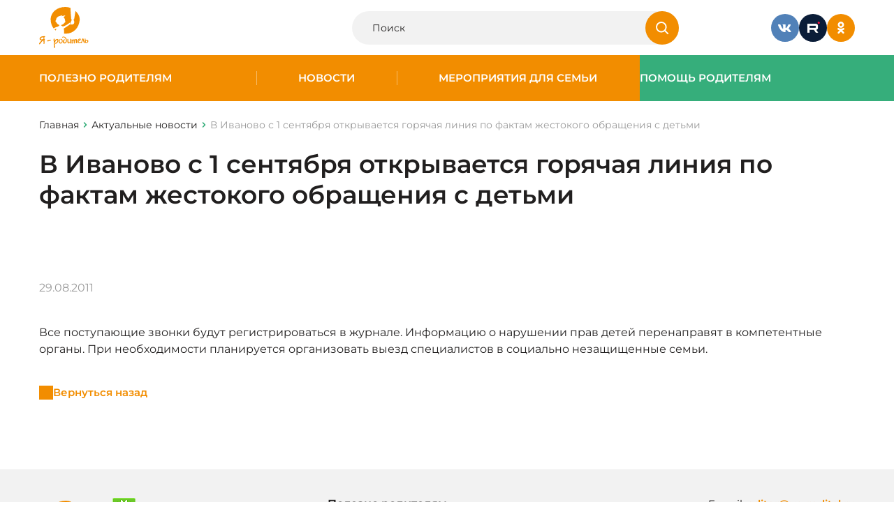

--- FILE ---
content_type: text/html; charset=UTF-8
request_url: https://www.ya-roditel.ru/national-campaign/news/v-ivanovo-s/
body_size: 7650
content:
<html>

<head>
		<meta name="format-detection" content="telephone=no">
	<meta name="viewport" id="viewport" content="width=device-width, initial-scale=1.0, user-scalable=no, maximum-scale=1.0">
	<script src="https://cdnjs.cloudflare.com/ajax/libs/jquery/3.7.1/jquery.min.js" integrity="sha512-v2CJ7UaYy4JwqLDIrZUI/4hqeoQieOmAZNXBeQyjo21dadnwR+8ZaIJVT8EE2iyI61OV8e6M8PP2/4hpQINQ/g==" crossorigin="anonymous" referrerpolicy="no-referrer"></script>
		<meta http-equiv="Content-Type" content="text/html; charset=UTF-8" />
<meta name="keywords" content="В Иваново с 1 сентября открывается горячая линия по фактам жестокого обращения с детьми " />
<meta name="description" content="Актуальные новости для родителей на портале Ya-roditel.ru | В Иваново с 1 сентября открывается горячая линия по фактам жестокого обращения с детьми " />
<link rel="canonical" href="http://www.ya-roditel.ru/national-campaign/news/v-ivanovo-s/" />



<script>var _ba = _ba || []; _ba.push(["aid", "de96acdb46fb6ef7caf6db313f1ff388"]); _ba.push(["host", "www.ya-roditel.ru"]); (function() {var ba = document.createElement("script"); ba.type = "text/javascript"; ba.async = true;ba.src = (document.location.protocol == "https:" ? "https://" : "http://") + "bitrix.info/ba.js";var s = document.getElementsByTagName("script")[0];s.parentNode.insertBefore(ba, s);})();</script>


	<title>В Иваново с 1 сентября открывается горячая линия по фактам жестокого обращения с детьми  | Новости на портале Ya-roditel.ru</title>
	<link rel="stylesheet" href="/bitrix/templates/redesign-2025/css/site.css?v=1761313580">
	<link href="/favicon.ico" type="image/x-icon" rel="shortcut icon">
			<meta property="og:url" content="https://www.ya-roditel.ru:443/national-campaign/news/v-ivanovo-s/" />
	<meta property="og:title" content="В Иваново с 1 сентября открывается горячая линия по фактам жестокого обращения с детьми  | Новости на портале Ya-roditel.ru" />
	<meta property="og:image" content="https://www.ya-roditel.ru/bitrix/templates/redesign-2025/images/logo.png" />
	<meta property="og:description" content="Управление здравоохранения ивановской городской администрации с 1 сентября" />
</head>

<body class="">
		
	
	<div class="wrapper-container ">
		<header class="header">
			<div class="container">
				<div class="header__container">
					<a href="/" class="logo">
						<img src="/bitrix/templates/redesign-2025/images/main/Logo.svg" alt="Logo" class="logo__desktop">
						<img src="/bitrix/templates/redesign-2025/images/main/Logo360.svg" alt="Logo" class="logo__mobile">
					</a>

					<!--div class="header__logo-banner">
						<img src="/bitrix/templates/redesign-2025/images/main/15-years.svg">
					</!--div-->

					<div class="header__search">
						<form class="header-search" action="/search/" method="get">
							<div class="header-search__wrapper">
								<input type="text" class="header-search__input" placeholder="Поиск" name="q">
								<button type="submit" class="header-search__btn">
									<svg>
										<use xlink:href="/sprite.svg#icon-search"></use>
									</svg>
								</button>
							</div>
						</form>
					</div>

					<div class="header__social">
						<div class="social">
							<a href="https://vk.com/yaroditel" class="social__item" target="_blank">
  <img src="/bitrix/templates/redesign-2025/images/main/VK.svg" alt="Icon" class="social__img">
</a>
<a href="https://rutube.ru/channel/1152090/" class="social__item" target="_blank">
  <img src="/bitrix/templates/redesign-2025/images/main/rutube.svg" alt="Icon" class="social__img">
</a>
<a href="https://ok.ru/yarodite" class="social__item" target="_blank">
  <img src="/bitrix/templates/redesign-2025/images/main/OK.svg" alt="Icon" class="social__img">
</a>

						</div>
					</div>

					
					<div class="header__burger burger js-btn-burger">
						<div class="burger__item"></div>
						<div class="burger__item"></div>
						<div class="burger__item"></div>
					</div>
				</div>

			</div>
		</header>

		
		
<div class="burger-menu">
  <div class="burger-menu-bg js-btn-burger"></div>

  <div class="burger-menu-desktop">
    <div class="container">
      <div class="burger-menu__btn js-btn-burger">
        <svg><use xlink:href="/sprite.svg#icon-close"></use></svg>
      </div>

      <div class="burger-menu-desktop-grid">
        <div class="burger-menu-desktop-menu">
          <div class="burger-menu-desktop-menu-list">
                            <a  class="burger-menu-desktop-menu-list-item  js-header-sub  "  data-headerClass="js-header-sub-1"  >
                  Полезно родителям                </a>
                                <a  class="burger-menu-desktop-menu-list-item  js-header-sub  "  data-headerClass="js-header-sub-2"  >
                  Новости                </a>
                                <a  class="burger-menu-desktop-menu-list-item  js-header-sub  "  data-headerClass="js-header-sub-3"  >
                  Мероприятия для семьи                </a>
                                <a  class="burger-menu-desktop-menu-list-item  js-header-sub  "  data-headerClass="js-header-sub-4"  >
                  Помощь родителям                </a>
                                      </div>
        </div>

        <div class="burger-menu-desktop-submenu">
          <div class="burger-menu-desktop-submenu-content" id="js-header-content" style="height: 80px">
                          <div class="burger-menu-desktop-submenu-content-list js-header-sub-1 ">
                                  <a href="/parents/base/"class="burger-menu-desktop-submenu-content-list-item">
                    Как воспитывать ребенка?                  </a>
                                  <a href="/parents/base/book/"class="burger-menu-desktop-submenu-content-list-item">
                    Книги для детей и родителей                  </a>
                                  <a href="/media/gallery/"class="burger-menu-desktop-submenu-content-list-item">
                    Медиа                  </a>
                                  <a href="/parents/tests/"class="burger-menu-desktop-submenu-content-list-item">
                    Тесты                  </a>
                                  <a href="/parents/family_adopt/"class="burger-menu-desktop-submenu-content-list-item">
                    Моя новая семья                  </a>
                                  <a href="/parents/mnogodetnaya-semya/"class="burger-menu-desktop-submenu-content-list-item">
                    Многодетная семья                  </a>
                                  <a href="/parents/base/father/"class="burger-menu-desktop-submenu-content-list-item">
                    Отцовство                  </a>
                                  <a href="/parents/i-have-the-right/"class="burger-menu-desktop-submenu-content-list-item">
                    Имею право!                  </a>
                                  <a href="/parents/finansovaya-gramotnost/"class="burger-menu-desktop-submenu-content-list-item">
                    Финансовая грамотность                  </a>
                                  <a href="/parents/ig/"class="burger-menu-desktop-submenu-content-list-item">
                    Инфографика для родителей                  </a>
                                  <a href="/parents/family-traditions/"class="burger-menu-desktop-submenu-content-list-item">
                    Семейные традиции                  </a>
                                              </div>
                          <div class="burger-menu-desktop-submenu-content-list js-header-sub-2 ">
                                  <a href="/national-campaign/calendar/"class="burger-menu-desktop-submenu-content-list-item">
                    Календарь событий                  </a>
                                              </div>
                          <div class="burger-menu-desktop-submenu-content-list js-header-sub-3 ">
                                  <a href="/contests-promotions/semya-goda-2025/"class="burger-menu-desktop-submenu-content-list-item">
                    Всероссийский конкурс «Семья года»                  </a>
                                  <a href="/contests-promotions/sem-dobryh-slov/"class="burger-menu-desktop-submenu-content-list-item">
                    Всероссийская акция «Семь добрых слов»                  </a>
                                  <a href="/contests-promotions/informatsionnaya-kampaniya/"class="burger-menu-desktop-submenu-content-list-item">
                    Информационная кампания                  </a>
                                  <a href="/contests-promotions/contests-archive/"class="burger-menu-desktop-submenu-content-list-item">
                    Архив конкурсов и акций                  </a>
                                              </div>
                          <div class="burger-menu-desktop-submenu-content-list js-header-sub-4 ">
                                  <a href="/smfc/news-smfc/"class="burger-menu-desktop-submenu-content-list-item">
                    Поддержка семей                  </a>
                                  <a href="/smfc/advices-to-parents/"class="burger-menu-desktop-submenu-content-list-item">
                    Советы родителям                  </a>
                                  <a href="https://www.ya-roditel.ru/media/gallery/"class="burger-menu-desktop-submenu-content-list-item">
                    Видео                  </a>
                                  <a href="https://www.ya-roditel.ru/parents/finansovaya-gramotnost/dopolnitelnaya-informatsiya/"class="burger-menu-desktop-submenu-content-list-item">
                    Льготы и пособия                  </a>
                                  <a href="/parents/i-have-the-right/"class="burger-menu-desktop-submenu-content-list-item">
                    Имею право                  </a>
                                  <a href="/smfc/map/"class="burger-menu-desktop-submenu-content-list-item">
                    Карта СМФЦ                  </a>
                                              </div>
            
                      </div>
        </div>

        <div class="burger-menu-desktop-bottom">
          <div class="burger-menu-desktop-bottom-socials">
            <div class="social">
              <a href="https://vk.com/yaroditel" class="social__item" target="_blank">
  <img src="/bitrix/templates/redesign-2025/images/main/VK.svg" alt="Icon" class="social__img">
</a>
<a href="https://rutube.ru/channel/1152090/" class="social__item" target="_blank">
  <img src="/bitrix/templates/redesign-2025/images/main/rutube.svg" alt="Icon" class="social__img">
</a>
<a href="https://ok.ru/yarodite" class="social__item" target="_blank">
  <img src="/bitrix/templates/redesign-2025/images/main/OK-white.svg" alt="Icon" class="social__img">
</a>

            </div>
          </div>

          <div class="burger-menu-desktop-bottom-search">
            <form class="header-search" action="/search/" method="get">
              <div class="header-search__wrapper">
                <input type="text" class="header-search__input" placeholder="Я ищу..." name="q">
                <button type="submit" class="header-search__btn">
                  <svg><use xlink:href="/sprite.svg#icon-search"></use></svg>
                </button>
              </div>
            </form>
          </div>
        </div>
      </div>
    </div>
  </div>


  <div class="burger-menu-mobile">
    <div class="container">
      <div class="burger-menu__btn js-btn-burger">
        <svg><use xlink:href="/sprite.svg#icon-close"></use></svg>
      </div>

      <div class="burger-menu-mobile-screen">
        <div class="burger-menu-mobile-main">
          <div class="burger-menu-mobile-list">
                            <a href="/parents/" class="burger-menu-mobile-list-item  js-header-sub  "  data-headerClass="js-header-sub-1"  >
                  Полезно родителям                </a>
                                <a href="/national-campaign/news/" class="burger-menu-mobile-list-item  js-header-sub  "  data-headerClass="js-header-sub-2"  >
                  Новости                </a>
                                <a href="/contests-promotions/" class="burger-menu-mobile-list-item  js-header-sub  "  data-headerClass="js-header-sub-3"  >
                  Мероприятия для семьи                </a>
                                <a href="/smfc/" class="burger-menu-mobile-list-item  js-header-sub  "  data-headerClass="js-header-sub-4"  >
                  Помощь родителям                </a>
                          </div>

          <div class="burger-menu-mobile-block">
    <form class="header-search" action="/search/" method="get">
        <div class="header-search__wrapper">
            <input type="text" class="header-search__input" placeholder="Я ищу..." name="q">
            <button type="submit" class="header-search__btn">
                <svg>
                    <use xlink:href="/sprite.svg#icon-search"></use>
                </svg>
            </button>
        </div>
    </form>

    <div class="burger-menu-mobile-block-socials">
        <div class="social">
            <a href="https://vk.com/yaroditel" class="social__item" target="_blank">
                <img src="/bitrix/templates/redesign-2025/images/main/VK.svg" alt="Icon" class="social__img">
            </a>
            <a href="https://www.youtube.com/channel/UCUBxBnkC-Z6QkrYifISxyiw" class="social__item" target="_blank">
                <img src="/bitrix/templates/redesign-2025/images/main/YouTube.svg" alt="Icon" class="social__img">
            </a>
            <a href="https://ok.ru/yarodite" class="social__item" target="_blank">
                <img src="/bitrix/templates/redesign-2025/images/main/OK-white.svg" alt="Icon" class="social__img">
            </a>
        </div>
    </div>
</div>
        </div>

                  <div class="burger-menu-mobile-submenu js-header-sub-1 ">
            <div class="burger-menu-mobile-back js-header-close-sub">Назад</div>
            <a href="/parents/" class="burger-menu-mobile-name">Полезно родителям</a>

            <div class="burger-menu-mobile-list">
                              <a href="/parents/base/" class="burger-menu-mobile-list-item">
                  Как воспитывать ребенка?                </a>
                              <a href="/parents/base/book/" class="burger-menu-mobile-list-item">
                  Книги для детей и родителей                </a>
                              <a href="/media/gallery/" class="burger-menu-mobile-list-item">
                  Медиа                </a>
                              <a href="/parents/tests/" class="burger-menu-mobile-list-item">
                  Тесты                </a>
                              <a href="/parents/family_adopt/" class="burger-menu-mobile-list-item">
                  Моя новая семья                </a>
                              <a href="/parents/mnogodetnaya-semya/" class="burger-menu-mobile-list-item">
                  Многодетная семья                </a>
                              <a href="/parents/base/father/" class="burger-menu-mobile-list-item">
                  Отцовство                </a>
                              <a href="/parents/i-have-the-right/" class="burger-menu-mobile-list-item">
                  Имею право!                </a>
                              <a href="/parents/finansovaya-gramotnost/" class="burger-menu-mobile-list-item">
                  Финансовая грамотность                </a>
                              <a href="/parents/ig/" class="burger-menu-mobile-list-item">
                  Инфографика для родителей                </a>
                              <a href="/parents/family-traditions/" class="burger-menu-mobile-list-item">
                  Семейные традиции                </a>
                          </div>

            <div class="burger-menu-mobile-block">
    <form class="header-search" action="/search/" method="get">
        <div class="header-search__wrapper">
            <input type="text" class="header-search__input" placeholder="Я ищу..." name="q">
            <button type="submit" class="header-search__btn">
                <svg>
                    <use xlink:href="/sprite.svg#icon-search"></use>
                </svg>
            </button>
        </div>
    </form>

    <div class="burger-menu-mobile-block-socials">
        <div class="social">
            <a href="https://vk.com/yaroditel" class="social__item" target="_blank">
                <img src="/bitrix/templates/redesign-2025/images/main/VK.svg" alt="Icon" class="social__img">
            </a>
            <a href="https://www.youtube.com/channel/UCUBxBnkC-Z6QkrYifISxyiw" class="social__item" target="_blank">
                <img src="/bitrix/templates/redesign-2025/images/main/YouTube.svg" alt="Icon" class="social__img">
            </a>
            <a href="https://ok.ru/yarodite" class="social__item" target="_blank">
                <img src="/bitrix/templates/redesign-2025/images/main/OK-white.svg" alt="Icon" class="social__img">
            </a>
        </div>
    </div>
</div>
          </div>
                  <div class="burger-menu-mobile-submenu js-header-sub-2 ">
            <div class="burger-menu-mobile-back js-header-close-sub">Назад</div>
            <a href="/national-campaign/news/" class="burger-menu-mobile-name">Новости</a>

            <div class="burger-menu-mobile-list">
                              <a href="/national-campaign/calendar/" class="burger-menu-mobile-list-item">
                  Календарь событий                </a>
                          </div>

            <div class="burger-menu-mobile-block">
    <form class="header-search" action="/search/" method="get">
        <div class="header-search__wrapper">
            <input type="text" class="header-search__input" placeholder="Я ищу..." name="q">
            <button type="submit" class="header-search__btn">
                <svg>
                    <use xlink:href="/sprite.svg#icon-search"></use>
                </svg>
            </button>
        </div>
    </form>

    <div class="burger-menu-mobile-block-socials">
        <div class="social">
            <a href="https://vk.com/yaroditel" class="social__item" target="_blank">
                <img src="/bitrix/templates/redesign-2025/images/main/VK.svg" alt="Icon" class="social__img">
            </a>
            <a href="https://www.youtube.com/channel/UCUBxBnkC-Z6QkrYifISxyiw" class="social__item" target="_blank">
                <img src="/bitrix/templates/redesign-2025/images/main/YouTube.svg" alt="Icon" class="social__img">
            </a>
            <a href="https://ok.ru/yarodite" class="social__item" target="_blank">
                <img src="/bitrix/templates/redesign-2025/images/main/OK-white.svg" alt="Icon" class="social__img">
            </a>
        </div>
    </div>
</div>
          </div>
                  <div class="burger-menu-mobile-submenu js-header-sub-3 ">
            <div class="burger-menu-mobile-back js-header-close-sub">Назад</div>
            <a href="/contests-promotions/" class="burger-menu-mobile-name">Мероприятия для семьи</a>

            <div class="burger-menu-mobile-list">
                              <a href="/contests-promotions/semya-goda-2025/" class="burger-menu-mobile-list-item">
                  Всероссийский конкурс «Семья года»                </a>
                              <a href="/contests-promotions/sem-dobryh-slov/" class="burger-menu-mobile-list-item">
                  Всероссийская акция «Семь добрых слов»                </a>
                              <a href="/contests-promotions/informatsionnaya-kampaniya/" class="burger-menu-mobile-list-item">
                  Информационная кампания                </a>
                              <a href="/contests-promotions/contests-archive/" class="burger-menu-mobile-list-item">
                  Архив конкурсов и акций                </a>
                          </div>

            <div class="burger-menu-mobile-block">
    <form class="header-search" action="/search/" method="get">
        <div class="header-search__wrapper">
            <input type="text" class="header-search__input" placeholder="Я ищу..." name="q">
            <button type="submit" class="header-search__btn">
                <svg>
                    <use xlink:href="/sprite.svg#icon-search"></use>
                </svg>
            </button>
        </div>
    </form>

    <div class="burger-menu-mobile-block-socials">
        <div class="social">
            <a href="https://vk.com/yaroditel" class="social__item" target="_blank">
                <img src="/bitrix/templates/redesign-2025/images/main/VK.svg" alt="Icon" class="social__img">
            </a>
            <a href="https://www.youtube.com/channel/UCUBxBnkC-Z6QkrYifISxyiw" class="social__item" target="_blank">
                <img src="/bitrix/templates/redesign-2025/images/main/YouTube.svg" alt="Icon" class="social__img">
            </a>
            <a href="https://ok.ru/yarodite" class="social__item" target="_blank">
                <img src="/bitrix/templates/redesign-2025/images/main/OK-white.svg" alt="Icon" class="social__img">
            </a>
        </div>
    </div>
</div>
          </div>
                  <div class="burger-menu-mobile-submenu js-header-sub-4 ">
            <div class="burger-menu-mobile-back js-header-close-sub">Назад</div>
            <a href="/smfc/" class="burger-menu-mobile-name">Помощь родителям</a>

            <div class="burger-menu-mobile-list">
                              <a href="/smfc/news-smfc/" class="burger-menu-mobile-list-item">
                  Поддержка семей                </a>
                              <a href="/smfc/advices-to-parents/" class="burger-menu-mobile-list-item">
                  Советы родителям                </a>
                              <a href="https://www.ya-roditel.ru/media/gallery/" class="burger-menu-mobile-list-item">
                  Видео                </a>
                              <a href="https://www.ya-roditel.ru/parents/finansovaya-gramotnost/dopolnitelnaya-informatsiya/" class="burger-menu-mobile-list-item">
                  Льготы и пособия                </a>
                              <a href="/parents/i-have-the-right/" class="burger-menu-mobile-list-item">
                  Имею право                </a>
                              <a href="/smfc/map/" class="burger-menu-mobile-list-item">
                  Карта СМФЦ                </a>
                          </div>

            <div class="burger-menu-mobile-block">
    <form class="header-search" action="/search/" method="get">
        <div class="header-search__wrapper">
            <input type="text" class="header-search__input" placeholder="Я ищу..." name="q">
            <button type="submit" class="header-search__btn">
                <svg>
                    <use xlink:href="/sprite.svg#icon-search"></use>
                </svg>
            </button>
        </div>
    </form>

    <div class="burger-menu-mobile-block-socials">
        <div class="social">
            <a href="https://vk.com/yaroditel" class="social__item" target="_blank">
                <img src="/bitrix/templates/redesign-2025/images/main/VK.svg" alt="Icon" class="social__img">
            </a>
            <a href="https://www.youtube.com/channel/UCUBxBnkC-Z6QkrYifISxyiw" class="social__item" target="_blank">
                <img src="/bitrix/templates/redesign-2025/images/main/YouTube.svg" alt="Icon" class="social__img">
            </a>
            <a href="https://ok.ru/yarodite" class="social__item" target="_blank">
                <img src="/bitrix/templates/redesign-2025/images/main/OK-white.svg" alt="Icon" class="social__img">
            </a>
        </div>
    </div>
</div>
          </div>
              </div>
    </div>
  </div>
</div>

		
<div class="header-menu">
  <div class="header-menu__main">
          <div class="header-menu__main-item  ">
        <a href="/parents/" class="header-menu__link">Полезно родителям</a>

                  <div class="header-menu__main-item-sub">
            <div class="header-menu__main-item-sub-item">
                              <a href="/parents/base/" class="header-menu__link-sub">Как воспитывать ребенка?</a>
                              <a href="/parents/base/book/" class="header-menu__link-sub">Книги для детей и родителей</a>
                              <a href="/media/gallery/" class="header-menu__link-sub">Медиа</a>
                              <a href="/parents/tests/" class="header-menu__link-sub">Тесты</a>
                              <a href="/parents/family_adopt/" class="header-menu__link-sub">Моя новая семья</a>
                              <a href="/parents/mnogodetnaya-semya/" class="header-menu__link-sub">Многодетная семья</a>
                              <a href="/parents/base/father/" class="header-menu__link-sub">Отцовство</a>
                              <a href="/parents/i-have-the-right/" class="header-menu__link-sub">Имею право!</a>
                              <a href="/parents/finansovaya-gramotnost/" class="header-menu__link-sub">Льготы и пособия</a>
                              <a href="/parents/ig/" class="header-menu__link-sub">Инфографика для родителей</a>
                              <a href="/parents/family-traditions/" class="header-menu__link-sub">Семейные традиции</a>
                          </div>
          </div>
              </div>
          <div class="header-menu__main-item  ">
        <a href="/national-campaign/news/" class="header-menu__link">Новости</a>

                  <div class="header-menu__main-item-sub">
            <div class="header-menu__main-item-sub-item">
                              <a href="/national-campaign/calendar/" class="header-menu__link-sub">Календарь событий</a>
                          </div>
          </div>
              </div>
          <div class="header-menu__main-item  ">
        <a href="/contests-promotions/" class="header-menu__link">Мероприятия для семьи</a>

                  <div class="header-menu__main-item-sub">
            <div class="header-menu__main-item-sub-item">
                              <a href="/contests-promotions/informatsionnaya-kampaniya/" class="header-menu__link-sub">Информационная кампания</a>
                              <a href="/contests-promotions/contests-archive/" class="header-menu__link-sub">Архив конкурсов и акций</a>
                          </div>
          </div>
              </div>
          <div class="header-menu__main-item --green ">
        <a href="/smfc/" class="header-menu__link">Помощь родителям</a>

                  <div class="header-menu__main-item-sub">
            <div class="header-menu__main-item-sub-item">
                              <a href="/smfc/news-smfc/" class="header-menu__link-sub">Поддержка семей</a>
                              <a href="/smfc/advices-to-parents/" class="header-menu__link-sub">Советы родителям</a>
                              <a href="https://www.ya-roditel.ru/media/gallery/" class="header-menu__link-sub">Видео</a>
                              <a href="https://www.ya-roditel.ru/parents/finansovaya-gramotnost/" class="header-menu__link-sub">Льготы и пособия</a>
                              <a href="/parents/i-have-the-right/" class="header-menu__link-sub">Имею право</a>
                              <a href="/smfc/map/" class="header-menu__link-sub">Карта СМФЦ</a>
                          </div>
          </div>
              </div>
      </div>
</div>

		<main class="main-content">
												<div class="top-page">
						<div class="container">
							<div class="breadCrambs" itemscope itemtype="http://schema.org/BreadcrumbList"><a href="../" class="breadCrambs__item breadCrambs__item_back"><svg><use xlink:href="/sprite.svg#icon-mini"></use></svg></a>
			<div class="breadCrambs__item" itemprop="itemListElement" itemscope itemtype="http://schema.org/ListItem">
				<a href="/" title="Главная" itemprop="url" >
					Главная
				</a>
				<meta itemprop="position" content="1" />
			</div>
			<div class="breadCrambs__item" itemprop="itemListElement" itemscope itemtype="http://schema.org/ListItem">
				<a href="/national-campaign/news/" title="Актуальные новости" itemprop="url" >
					Актуальные новости
				</a>
				<meta itemprop="position" content="2" />
			</div>
			<span class="breadCrambs__item" itemprop="itemListElement" itemscope itemtype="http://schema.org/ListItem">
				<span itemprop="name">В Иваново с 1 сентября открывается горячая линия по фактам жестокого обращения с детьми </span>
				<meta itemprop="position" content="3" />
			</span></div>							<h1 class="top-page__title">В Иваново с 1 сентября открывается горячая линия по фактам жестокого обращения с детьми </h1>
						</div>
					</div>
							



<section class="detail-news__body">
  <div class="container">
    <div class="detail-news__content">
                  
      <div class="detail-news__content-main">
                <div class="detail-news__content-main-info">
          <div class="detail-news__content-main-info-date">
            29.08.2011          </div>
                  </div>

                <div class="detail-news__content-main-textcontent text-content">
          Все поступающие звонки будут регистрироваться в журнале. Информацию о нарушении прав детей перенаправят в компетентные органы. При необходимости планируется организовать выезд специалистов в социально незащищенные семьи.        </div>

                
        <a class="detail-news__content-main-back btn-link" href="#" data-component="page-back">
          Вернуться назад
        </a>
      </div>
    </div>
  </div>
</section>




</main> 
<footer class="footer ">
	<div class="container">
		<div class="footer__top footer-top">
			<div class="footer-top__logo footer-logo">
				<a href="/" class="footer-logo__item">
  <img src="/bitrix/templates/redesign-2025/images/main/Logo.svg" alt="Logo">
</a>
<a href="https://fond-detyam.ru/" class="footer-logo__item">
  <img src="/bitrix/templates/redesign-2025/images/main/logo_fond.png" alt="Logo">
</a>
<a href="#" class="footer-logo__item">
  <img src="/bitrix/templates/redesign-2025/images/main/logo_SMFC.svg" alt="Logo">
</a>
			</div>

			
<div class="footer-top__main">
  <div class="footer-menu">
          <div class="footer-menu__col">
                  <a href="/parents/" class="footer-menu__link">Полезно родителям</a>
                  <a href="/national-campaign/news/" class="footer-menu__link">Новости</a>
                  <a href="/contests-promotions/" class="footer-menu__link">Мероприятия для семьи</a>
                  <a href="/smfc/" class="footer-menu__link">Помощь родителям</a>
        
                  <a href="/sitemap/" class="footer-menu__link footer-menu__link_sitemap">
            <svg><use xlink:href="/sprite.svg#icon-sitemap"></use></svg>
            Карта сайта
          </a>
              </div>
      </div>
</div>

			<div class="footer-top__contacts footer-contacts">
				<div class="footer-contacts__info">
					E-mail: <a href="mailto:editor@ya-roditel.ru">editor@ya-roditel.ru</a>
				</div>

				<div class="footer-contacts__social">
					<div class="social">
						<div class="social__item pointe-none">
							<img src="/bitrix/templates/redesign-2025/images/main/6.svg" alt="Icon" class="social__img">
						</div>

						<a href="https://vk.com/yaroditel" class="social__item" target="_blank">
  <img src="/bitrix/templates/redesign-2025/images/main/VK.svg" alt="Icon" class="social__img">
</a>
<a href="https://rutube.ru/channel/1152090/" class="social__item" target="_blank">
  <img src="/bitrix/templates/redesign-2025/images/main/rutube.svg" alt="Icon" class="social__img">
</a>
<a href="https://ok.ru/yarodite" class="social__item" target="_blank">
  <img src="/bitrix/templates/redesign-2025/images/main/OK.svg" alt="Icon" class="social__img">
</a>

					</div>
				</div>
			</div>

		</div>
		<div class="footer__bottom footer-bottom">
			<div class="footer-bottom__copyright">© Copyright 2026. Все права защищены</div>
			<div class="footer-bottom__development">
				Разработка сайта  —  <a href="https://www.interlabs.ru/" target="_blank">InterLabs</a>
			</div>
		</div>
	</div>
</footer>

<div class="overlay">
	<div class="popup-block" data-popup="auth">
    <div class="popup-block__header">
        <div class="popup-block__title h3">Вход на сайт</div>
        <div class="popup-block__close js-popup-close">
            <svg>
                <use xlink:href="/sprite.svg#icon-close"></use>
            </svg>
        </div>
    </div>
    
    <div class="popup-block__content">
        <div class="popup-auth">
            <div class="popup-auth__social">
                <div class="popup-auth__social-title popup-auth__title">Войти через соцсети</div>
                <div class="popup-auth__social-lists">
                    <div class="social">
                        <a href="#" class="social__item" target="_blank">
                            <img src="/bitrix/templates/redesign-2025/images/main/VK.svg" alt="Icon" class="social__img">
                        </a>
                        <a href="#" class="social__item" target="_blank">
                            <img src="/bitrix/templates/redesign-2025/images/main/YouTube.svg" alt="Icon" class="social__img">
                        </a>
                        <a href="#" class="social__item" target="_blank">
                            <img src="/bitrix/templates/redesign-2025/images/main/OK.svg" alt="Icon" class="social__img">
                        </a>
                    </div>
                </div>
            </div>
            <form class="popup-auth__form">
                <div class="popup-auth__form-title popup-auth__title">Войти с паролем</div>
                <div class="popup-auth__form-main">
                    <div class="input-block"> <!--Добавлять класс error, если ошибка-->
                        <input placeholder="" type="text" id="" name="" class="" value="">
                        <div class="input-block__placeholder">Логин</div>
                        <div class="input-block__error">Поле не может быть пустым</div>
                    </div>
                    <div class="input-block"> <!--Добавлять класс error, если ошибка-->
                        <input placeholder="" type="password" id="" name="" class="" value="">
                        <div class="input-block__placeholder">Пароль</div>
                        <div class="input-block__error">Поле не может быть пустым</div>
                    </div>
                    <div class="popup-auth__button">
                        <button type="submit" class="btn">Войти</button>
                    </div>
                    <div class="popup-auth__reset">
                        <a href="#" class="btn-link">Напомнить пароль</a>
                    </div>
                </div>
                <div class="popup-auth__footer">
                    <div class="popup-auth__footer-title popup-auth__title">Нет аккаунта?</div>
                    <div class="popup-auth__footer-registr">
                        <div class="btn-link" data-open-popup="registr">Зарегистрироваться</div>
                    </div>
                </div>
            </form>
        </div>
    </div>
</div>	<div class="popup-block" data-popup="registr">
    <div class="popup-block__header">
        <div class="popup-block__title h3">Регистрация</div>
        <div class="popup-block__close js-popup-close">
            <svg>
                <use xlink:href="/sprite.svg#icon-close"></use>
            </svg>
        </div>
    </div>
    
    <div class="popup-block__content">
        <div class="popup-auth">
            <div class="popup-auth__social">
                <div class="popup-auth__social-title popup-auth__title">Войти через соцсети</div>
                <div class="popup-auth__social-lists">
                    <div class="social">
                        <a href="#" class="social__item" target="_blank">
                            <img src="/bitrix/templates/redesign-2025/images/main/VK.svg" alt="Icon" class="social__img">
                        </a>
                        <a href="#" class="social__item" target="_blank">
                            <img src="/bitrix/templates/redesign-2025/images/main/YouTube.svg" alt="Icon" class="social__img">
                        </a>
                        <a href="#" class="social__item" target="_blank">
                            <img src="/bitrix/templates/redesign-2025/images/main/OK.svg" alt="Icon" class="social__img">
                        </a>
                    </div>
                </div>
            </div>
            <form class="popup-auth__form">
                <div class="popup-auth__form-title popup-auth__title">Обычная регистрация</div>
                <div class="popup-auth__form-main">
                    <div class="input-block"> <!--Добавлять класс error, если ошибка-->
                        <input placeholder="" type="text" id="" name="" class="" value="">
                        <div class="input-block__placeholder">Имя</div>
                        <div class="input-block__error">Поле не может быть пустым</div>
                    </div>
                    <div class="input-block"> <!--Добавлять класс error, если ошибка-->
                        <input placeholder="" type="text" id="" name="" class="" value="">
                        <div class="input-block__placeholder">Эл. почта</div>
                        <div class="input-block__error">Поле не может быть пустым</div>
                    </div>
                    <div class="input-block"> <!--Добавлять класс error, если ошибка-->
                        <input placeholder="" type="password" id="" name="" class="" value="">
                        <div class="input-block__placeholder">Пароль</div>
                        <div class="input-block__error">Поле не может быть пустым</div>
                    </div>

                    <label class="checkbox-other"> <!--Добавлять класс error, если ошибка-->
                        <input type="checkbox" name="" id="" class="" readonly="" checked="">
                        <span>Я&nbsp;принимаю условия <a href="#">Пользовательского соглашения</a></span>
                    </label>

                    <div class="popup-auth__button">
                        <button type="submit" class="btn">Зарегистрироваться</button>
                    </div>
                </div>
                <div class="popup-auth__footer">
                    <div class="popup-auth__footer-title popup-auth__title">Уже есть аккаунт?</div>
                    <div class="popup-auth__footer-registr">
                        <div class="btn-link" data-open-popup="auth">Войти</div>
                    </div>
                </div>
            </form>
        </div>
    </div>
</div></div>


</div> 


<script src="/bitrix/templates/redesign-2025/js/app/swiper.js"></script>
<script>
  var require = {
    baseUrl: '/bitrix/templates/redesign-2025/js/lib',
    urlArgs: "bust=v1754557070"
  };
</script>
<script src="/bitrix/templates/redesign-2025/js/require-jquery.js"></script>
<script>
require(["../app/site"], function() {
require(["site/common", "site/sliders", "site/ajaxforms"], function() {
});
});
</script>


<!-- Yandex.Metrika counter -->
<script type="text/javascript">
	(function(m, e, t, r, i, k, a) {
		m[i] = m[i] || function() {
			(m[i].a = m[i].a || []).push(arguments)
		};
		m[i].l = 1 * new Date();
		for (var j = 0; j < document.scripts.length; j++) {
			if (document.scripts[j].src === r) {
				return;
			}
		}
		k = e.createElement(t), a = e.getElementsByTagName(t)[0], k.async = 1, k.src = r, a.parentNode.insertBefore(k, a)
	})
	(window, document, "script", "https://mc.yandex.ru/metrika/tag.js", "ym");

	ym(24599405, "init", {
		clickmap: true,
		trackLinks: true,
		accurateTrackBounce: true,
		webvisor: true
	});
</script>
<noscript>
	<div><img src="https://mc.yandex.ru/watch/24599405" style="position:absolute; left:-9999px;" alt="" /></div>
</noscript>
<!-- /Yandex.Metrika counter -->
<!--LiveInternet counter-->
<script>
	document.write("<a style='display:none;' href='//www.liveinternet.ru/click' " +
		"target=_blank><img src='//counter.yadro.ru/hit?t44.6;r" +
		escape(document.referrer) + ((typeof(screen) == "undefined") ? "" :
			";s" + screen.width + "*" + screen.height + "*" + (screen.colorDepth ?
				screen.colorDepth : screen.pixelDepth)) + ";u" + escape(document.URL) +
		";h" + escape(document.title.substring(0, 150)) + ";" + Math.random() +
		"' alt='' title='LiveInternet' " +
		"border='0' width='1' height='1'><\/a>")
</script><!--/LiveInternet-->

</body>

</html>